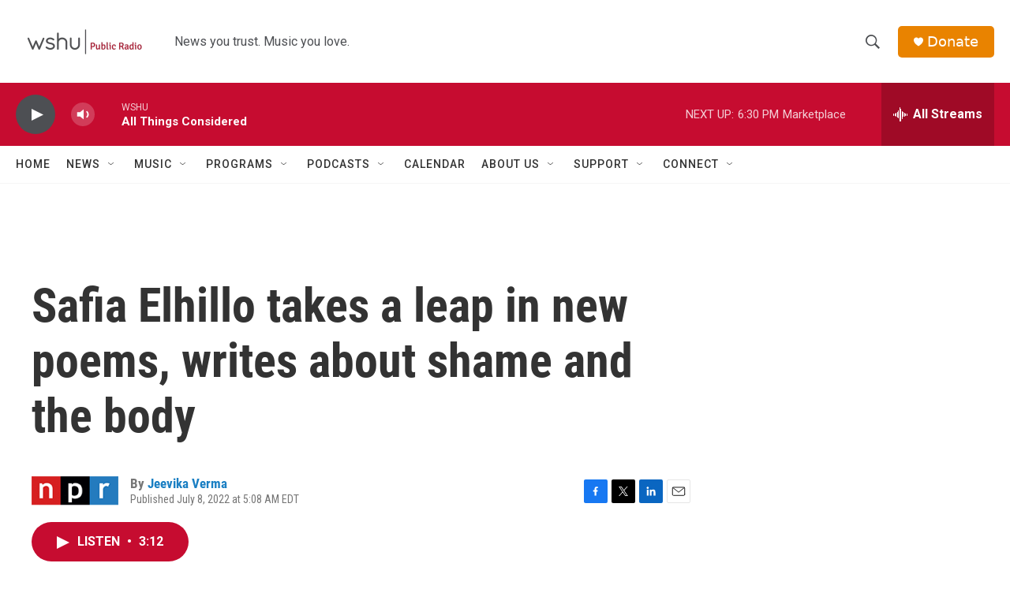

--- FILE ---
content_type: text/html; charset=utf-8
request_url: https://www.google.com/recaptcha/api2/aframe
body_size: 267
content:
<!DOCTYPE HTML><html><head><meta http-equiv="content-type" content="text/html; charset=UTF-8"></head><body><script nonce="PywKDf0klg3Mh9W99unLMA">/** Anti-fraud and anti-abuse applications only. See google.com/recaptcha */ try{var clients={'sodar':'https://pagead2.googlesyndication.com/pagead/sodar?'};window.addEventListener("message",function(a){try{if(a.source===window.parent){var b=JSON.parse(a.data);var c=clients[b['id']];if(c){var d=document.createElement('img');d.src=c+b['params']+'&rc='+(localStorage.getItem("rc::a")?sessionStorage.getItem("rc::b"):"");window.document.body.appendChild(d);sessionStorage.setItem("rc::e",parseInt(sessionStorage.getItem("rc::e")||0)+1);localStorage.setItem("rc::h",'1768424979902');}}}catch(b){}});window.parent.postMessage("_grecaptcha_ready", "*");}catch(b){}</script></body></html>